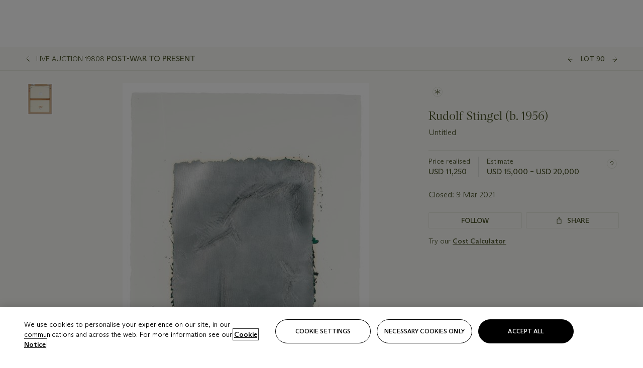

--- FILE ---
content_type: application/javascript
request_url: https://dsl.assets.christies.com/design-system-library/production/p-316233d0.entry.js
body_size: 1321
content:
import{r as s,h as i,c as t,H as h,g as e}from"./p-3e098f3f.js";import{u as c}from"./p-8fe84039.js";import{A as r}from"./p-e539bbcb.js";import{C as o}from"./p-edd645e2.js";import{i as a}from"./p-f5a895d2.js";import{k as l}from"./p-8d0bb5e1.js";const d=class{constructor(i){s(this,i),this.checkboxId=`checkbox-${c()}`,this.variant="default",this.size="medium",this.focusIndex=void 0,this.handleClick=s=>{this.disabled&&!this.checked&&(s.stopPropagation(),s.preventDefault())}}render(){return i("label",{class:{"chr-checkbox":!0,[`chr-checkbox--${this.variant}`]:!!this.variant,[`chr-checkbox--${this.size}`]:!!this.size,"chr-checkbox--disabled":this.disabled,"chr-checkbox--fake-disable":this.disabled&&this.checked,"chr-checkbox--error":this.error,"chr-checkbox--image":!!this.image},htmlFor:this.checkboxId},i("input",{class:"chr-checkbox__input",id:this.checkboxId,type:"checkbox",value:this.value,checked:this.checked,"aria-disabled":JSON.stringify(this.disabled&&!this.checked),"data-qa":this.testId,onClick:this.handleClick,name:this.name,tabIndex:this.focusIndex}),"default"===this.variant&&i("span",{class:"chr-checkbox__box","aria-hidden":"true"},i("chr-icon",{class:"chr-checkbox__check",icon:"tick",size:"xs",color:"white"})),"default"===this.variant&&this.image&&i("chr-image",{heightBehaviour:"fixed",class:"chr-checkbox__image",alt:"",images:{xs:{src:this.image,width:32,aspectRatio:r["1:1"]}}}),i("span",{class:"chr-checkbox__label"},i("slot",null)),"theme"===this.variant&&this.checked&&i("span",{"aria-hidden":"true"},i("chr-icon",{icon:"close",size:"xs"})))}},n=class{constructor(i){s(this,i),this.radioId=`radio-${c()}`,this.size="medium",this.handleClick=s=>{this.disabled&&!this.checked&&(s.stopPropagation(),s.preventDefault())}}render(){return i("label",{class:{"chr-radio":!0,[`chr-radio--${this.size}`]:!!this.size,"chr-radio--disabled":this.disabled,"chr-radio--error":this.error},htmlFor:this.radioId},i("input",{type:"radio",name:this.name,class:"chr-radio__input",id:this.radioId,checked:this.checked,value:this.value,"aria-disabled":JSON.stringify(this.disabled),onClick:this.handleClick}),i("span",{class:"chr-radio__circle"}),i("span",{class:"chr-radio__label"},i("slot",null)))}},p=class{constructor(i){s(this,i),this.optionSelectedChange=t(this,"optionSelectedChange",7),this.isOpen=!1,this.options=[],this.iconOpen="minus",this.iconClose="plus",this.align="right",this.ariaLabel="",this.useNativeSelect=!0,this.isBrowseLots=!1,this.clickOutside=new o({ref:this.element,callback:()=>this.isOpen=!1}),this.handleToggle=()=>{this.isOpen=!this.isOpen,this.isOpen?(this.clickOutside.mount(),this.listRef.focus()):this.clickOutside.destroy()},this.isOptionActive=s=>s===this.value}handleKeyDown(s,i){switch(s.keyCode){case l.space:case l.enter:s.preventDefault(),this.handleOptionChange(i)}}handleOptionChange(s){this.value=s,this.optionSelectedChange.emit(s),this.handleToggle()}render(){var s,t;return i(h,null,i("div",{class:{"chr-dropdown":!0,"chr-dropdown--align-right":"right"===this.align,"chr-dropdown--align-left":"left"===this.align}},i("chr-button",{type:"icon",icon:this.isOpen?this.iconOpen:this.iconClose,selected:!(!this.isOpen||!this.isBrowseLots),iconPosition:"right",customContent:!0,onClick:this.handleToggle,ariaLabel:this.ariaLabel,ariaHaspopup:"listbox",ariaExpanded:JSON.stringify(this.isOpen),fake:a(),testId:this.testId},this.label&&this.labelDesktop?i("div",{class:"chr-dropdown__label-wrap chr-button__text"},i("span",{class:"chr-dropdown__label"},this.label),i("span",{class:"chr-dropdown__label-desktop"},this.labelDesktop),i("span",{class:"chr-dropdown__label-value"},null===(s=this.options.find((s=>s.value===this.value)))||void 0===s?void 0:s.title)):i("span",{class:"chr-body-s chr-button__text chr-dropdown__main-value"},null===(t=this.options.find((s=>s.value===this.value)))||void 0===t?void 0:t.title)),a()&&this.useNativeSelect?i("select",{class:"chr-dropdown__control",onChange:s=>{this.optionSelectedChange.emit(s.target.value),this.value=s.target.value}},this.options.map((s=>{const{title:t,isDisabled:h,value:e}=s;return i("option",{selected:this.isOptionActive(e),disabled:h,key:e,value:e},t)}))):i("div",{class:`chr-dropdown__options ${this.isOpen?"is-open":"is-closed"} ${this.isBrowseLots?"is-large":"is-small"}`},i("ul",{class:"chr-list vertical",role:"listbox",ref:s=>this.listRef=s},this.options.map((s=>{const{title:t,isDisabled:h,value:e}=s,c=this.isOptionActive(e);return i("li",{class:{"chr-dropdown__option":!0,"chr-dropdown__option--active":c,"chr-dropdown__option--disabled":h},role:"option",key:e,tabindex:h?"-1":"0","aria-selected":JSON.stringify(c),onKeyDown:s=>!h&&this.handleKeyDown(s,e),onClick:()=>!h&&this.handleOptionChange(e)},t)}))))))}get element(){return e(this)}};export{d as chr_checkbox,n as chr_radio,p as chr_select}